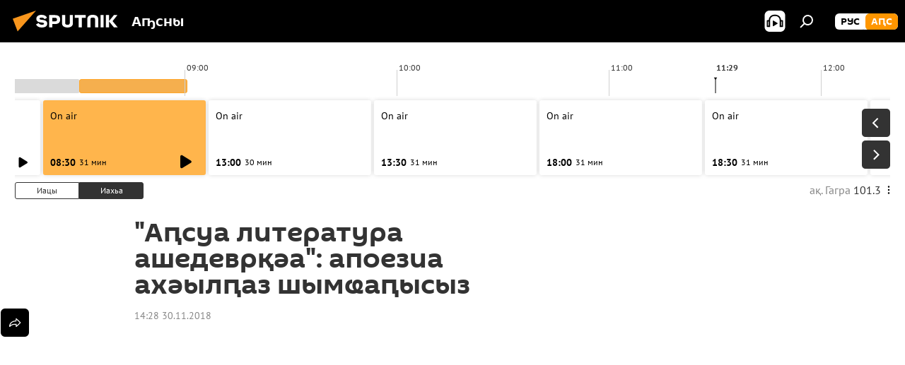

--- FILE ---
content_type: text/html; charset=utf-8
request_url: https://sputnik-abkhazia.info/20181130/Asua-literatura-ashedevra-apoezia-akhylaz-shymaysyz-1025807726.html
body_size: 19292
content:
<!DOCTYPE html><html lang="ab" data-lang="abh" data-charset="" dir="ltr"><head prefix="og: http://ogp.me/ns# fb: http://ogp.me/ns/fb# article: http://ogp.me/ns/article#"><title>«Аԥсуа литература ашедеврқәа»: апоезиа ахәылԥаз шымҩаԥысыз</title><meta name="description" content="Аԥсуа драматә театр актиорцәа ахәаԥшыҩцәа рзы иаздырхиеит аԥсуа литератураҟынтә иреиӷьу арҿиамҭақәа. Апоезиа ахәылԥаз мҩаԥысит абҵара 29 рзы. 30.11.2018, Sputnik Аҧсны"><meta name="keywords" content="авидеонҵамҭақәа, аԥсны, ажәабжьқәа"><meta http-equiv="X-UA-Compatible" content="IE=edge,chrome=1"><meta http-equiv="Content-Type" content="text/html; charset=utf-8"><meta name="robots" content="index, follow, max-image-preview:large"><meta name="viewport" content="width=device-width, initial-scale=1.0, maximum-scale=1.0, user-scalable=yes"><meta name="HandheldFriendly" content="true"><meta name="MobileOptimzied" content="width"><meta name="referrer" content="always"><meta name="format-detection" content="telephone=no"><meta name="format-detection" content="address=no"><link rel="alternate" type="application/rss+xml" href="https://sputnik-abkhazia.info/export/rss2/archive/index.xml"><link rel="canonical" href="https://sputnik-abkhazia.info/20181130/Asua-literatura-ashedevra-apoezia-akhylaz-shymaysyz-1025807726.html"><link rel="preload" as="image" href="https://cdnn1.img.sputnik-abkhazia.info/img/102580/79/1025807975_0:0:1280:725_600x0_80_0_0_b5677bc1248f3b1a3fc59b1eb09a4b06.jpg.webp"><link rel="preconnect" href="https://cdnn1.img.sputnik-abkhazia.info/images/"><link rel="dns-prefetch" href="https://cdnn1.img.sputnik-abkhazia.info/images/"><link rel="alternate" hreflang="ab" href="https://sputnik-abkhazia.info/20181130/Asua-literatura-ashedevra-apoezia-akhylaz-shymaysyz-1025807726.html"><link rel="alternate" hreflang="x-default" href="https://sputnik-abkhazia.info/20181130/Asua-literatura-ashedevra-apoezia-akhylaz-shymaysyz-1025807726.html"><link rel="apple-touch-icon" sizes="57x57" href="https://cdnn1.img.sputnik-abkhazia.info/i/favicon/favicon-57x57.png"><link rel="apple-touch-icon" sizes="60x60" href="https://cdnn1.img.sputnik-abkhazia.info/i/favicon/favicon-60x60.png"><link rel="apple-touch-icon" sizes="72x72" href="https://cdnn1.img.sputnik-abkhazia.info/i/favicon/favicon-72x72.png"><link rel="apple-touch-icon" sizes="76x76" href="https://cdnn1.img.sputnik-abkhazia.info/i/favicon/favicon-76x76.png"><link rel="apple-touch-icon" sizes="114x114" href="https://cdnn1.img.sputnik-abkhazia.info/i/favicon/favicon-114x114.png"><link rel="apple-touch-icon" sizes="120x120" href="https://cdnn1.img.sputnik-abkhazia.info/i/favicon/favicon-120x120.png"><link rel="apple-touch-icon" sizes="144x144" href="https://cdnn1.img.sputnik-abkhazia.info/i/favicon/favicon-144x144.png"><link rel="apple-touch-icon" sizes="152x152" href="https://cdnn1.img.sputnik-abkhazia.info/i/favicon/favicon-152x152.png"><link rel="apple-touch-icon" sizes="180x180" href="https://cdnn1.img.sputnik-abkhazia.info/i/favicon/favicon-180x180.png"><link rel="icon" type="image/png" sizes="192x192" href="https://cdnn1.img.sputnik-abkhazia.info/i/favicon/favicon-192x192.png"><link rel="icon" type="image/png" sizes="32x32" href="https://cdnn1.img.sputnik-abkhazia.info/i/favicon/favicon-32x32.png"><link rel="icon" type="image/png" sizes="96x96" href="https://cdnn1.img.sputnik-abkhazia.info/i/favicon/favicon-96x96.png"><link rel="icon" type="image/png" sizes="16x16" href="https://cdnn1.img.sputnik-abkhazia.info/i/favicon/favicon-16x16.png"><link rel="manifest" href="/project_data/manifest.json?4"><meta name="msapplication-TileColor" content="#F4F4F4"><meta name="msapplication-TileImage" content="https://cdnn1.img.sputnik-abkhazia.info/i/favicon/favicon-144x144.png"><meta name="theme-color" content="#F4F4F4"><link rel="shortcut icon" href="https://cdnn1.img.sputnik-abkhazia.info/i/favicon/favicon.ico"><meta property="fb:app_id" content="995840767194484"><meta property="fb:pages" content="1520886808189758"><meta name="analytics:lang" content="abh"><meta name="analytics:title" content="«Аԥсуа литература ашедеврқәа»: апоезиа ахәылԥаз шымҩаԥысыз"><meta name="analytics:keyw" content="video, apsny, news"><meta name="analytics:rubric" content=""><meta name="analytics:tags" content="Авидеонҵамҭақәа, Аԥсны, Ажәабжьқәа"><meta name="analytics:site_domain" content="sputnik-abkhazia.info"><meta name="analytics:article_id" content="1025807726"><meta name="analytics:url" content="https://sputnik-abkhazia.info/20181130/Asua-literatura-ashedevra-apoezia-akhylaz-shymaysyz-1025807726.html"><meta name="analytics:p_ts" content="1543577280"><meta name="analytics:author" content="Sputnik Аҧсны"><meta name="analytics:isscroll" content="0"><meta property="og:url" content="https://sputnik-abkhazia.info/20181130/Asua-literatura-ashedevra-apoezia-akhylaz-shymaysyz-1025807726.html"><meta property="og:title" content='"Аԥсуа литература ашедеврқәа": апоезиа ахәылԥаз шымҩаԥысыз'><meta property="og:description" content="Аԥсуа драматә театр актиорцәа ахәаԥшыҩцәа рзы иаздырхиеит аԥсуа литератураҟынтә иреиӷьу арҿиамҭақәа. Апоезиа ахәылԥаз мҩаԥысит абҵара 29 рзы."><meta property="og:type" content="article"><meta property="og:site_name" content="Sputnik Аҧсны"><meta property="og:locale" content="ab_AB"><meta property="og:image" content="https://cdnn1.img.sputnik-abkhazia.info/img/102580/79/1025807975_0:0:1280:725_2072x0_60_0_0_d5767f40a59eaf237dc6c0636689d293.jpg.webp"><meta name="relap-image" content="https://cdnn1.img.sputnik-abkhazia.info/i/logo/logo-social.png"><meta name="twitter:card" content="summary_large_image"><meta name="twitter:image" content="https://cdnn1.img.sputnik-abkhazia.info/img/102580/79/1025807975_0:0:1280:725_2072x0_60_0_0_d5767f40a59eaf237dc6c0636689d293.jpg.webp"><meta property="article:published_time" content="20181130T1428+0300"><meta property="article:author" content="Sputnik Аҧсны"><link rel="author" href="https://sputnik-abkhazia.info"><meta property="article:section" content="Ажәабжьқәа"><meta property="article:tag" content="Авидеонҵамҭақәа"><meta property="article:tag" content="Аԥсны"><meta property="article:tag" content="Ажәабжьқәа"><meta name="relap-entity-id" content="1025807726"><meta property="fb:pages" content="1520886808189758"><link rel="amphtml" href="https://sputnik-abkhazia.info/amp/20181130/Asua-literatura-ashedevra-apoezia-akhylaz-shymaysyz-1025807726.html"><link rel="preload" as="style" onload="this.onload=null;this.rel='stylesheet'" type="text/css" href="https://cdnn1.img.sputnik-abkhazia.info/css/libs/fonts.min.css?911eb65935"><link rel="preload" as="style" onload="this.onload=null;this.rel='stylesheet'" type="text/css" href="https://cdnn1.img.sputnik-abkhazia.info/css/libs/fonts_pt_sans.min.css?965e265aa"><link rel="stylesheet" type="text/css" href="https://cdnn1.img.sputnik-abkhazia.info/css/common.min.css?9149894256"><link rel="stylesheet" type="text/css" href="https://cdnn1.img.sputnik-abkhazia.info/css/radioschedule.min.css?975ce1b4d"><link rel="stylesheet" type="text/css" href="https://cdnn1.img.sputnik-abkhazia.info/css/article.min.css?9168d70001"><script src="https://cdnn1.img.sputnik-abkhazia.info/min/js/dist/head.js?9c9052ef3"></script><script data-iub-purposes="1">var _paq = _paq || []; (function() {var stackDomain = window.location.hostname.split('.').reverse();var domain = stackDomain[1] + '.' + stackDomain[0];_paq.push(['setCDNMask', new RegExp('cdn(\\w+).img.'+domain)]); _paq.push(['setSiteId', 'sputnik_ab']); _paq.push(['trackPageView']); _paq.push(['enableLinkTracking']); var d=document, g=d.createElement('script'), s=d.getElementsByTagName('script')[0]; g.type='text/javascript'; g.defer=true; g.async=true; g.src='//a.sputniknews.com/js/sputnik.js'; s.parentNode.insertBefore(g,s); } )();</script><script type="text/javascript" src="https://cdnn1.img.sputnik-abkhazia.info/min/js/libs/banners/adfx.loader.bind.js?98d724fe2"></script><script>
                (window.yaContextCb = window.yaContextCb || []).push(() => {
                    replaceOriginalAdFoxMethods();
                    window.Ya.adfoxCode.hbCallbacks = window.Ya.adfoxCode.hbCallbacks || [];
                })
            </script><!--В <head> сайта один раз добавьте код загрузчика-->
<script>window.yaContextCb = window.yaContextCb || []</script>
<script src="https://yandex.ru/ads/system/context.js" async></script><script>var endlessScrollFirst = 1025807726; var endlessScrollUrl = '/services/article/infinity/'; var endlessScrollAlgorithm = ''; var endlessScrollQueue = [1060164092, 1060365582, 1060341334, 1060365313, 1060364839, 1060364588, 1060363791, 1060354741, 1060361017, 1060357761, 1060357210, 1060356304, 1060355403, 1060355100, 1060158881];</script><script>var endlessScrollFirst = 1025807726; var endlessScrollUrl = '/services/article/infinity/'; var endlessScrollAlgorithm = ''; var endlessScrollQueue = [1060164092, 1060365582, 1060341334, 1060365313, 1060364839, 1060364588, 1060363791, 1060354741, 1060361017, 1060357761, 1060357210, 1060356304, 1060355403, 1060355100, 1060158881];</script></head><body id="body" data-ab="a" data-emoji="0" class="site_ab m-page-article "><div class="schema_org" itemscope="itemscope" itemtype="https://schema.org/WebSite"><meta itemprop="name" content="Sputnik Аҧсны"><meta itemprop="alternateName" content="Sputnik Аҧсны"><meta itemprop="description" content="Иҵабыргны, еиламырцҳаӡакәа атәылеи адунеи рыхҭысқәа"><a itemprop="url" href="https://sputnik-abkhazia.info" title="Sputnik Аҧсны"> </a><meta itemprop="image" content="https://sputnik-abkhazia.info/i/logo/logo.png"></div><ul class="schema_org" itemscope="itemscope" itemtype="http://schema.org/BreadcrumbList"><li itemprop="itemListElement" itemscope="itemscope" itemtype="http://schema.org/ListItem"><meta itemprop="name" content="Sputnik Аҧсны"><meta itemprop="position" content="1"><meta itemprop="item" content="https://sputnik-abkhazia.info"><a itemprop="url" href="https://sputnik-abkhazia.info" title="Sputnik Аҧсны"> </a></li><li itemprop="itemListElement" itemscope="itemscope" itemtype="http://schema.org/ListItem"><meta itemprop="name" content="Ажәабжьқәа"><meta itemprop="position" content="2"><meta itemprop="item" content="https://sputnik-abkhazia.info/20181130/"><a itemprop="url" href="https://sputnik-abkhazia.info/20181130/" title="Ажәабжьқәа"> </a></li><li itemprop="itemListElement" itemscope="itemscope" itemtype="http://schema.org/ListItem"><meta itemprop="name" content='"Аԥсуа литература ашедеврқәа": апоезиа ахәылԥаз шымҩаԥысыз'><meta itemprop="position" content="3"><meta itemprop="item" content="https://sputnik-abkhazia.info/20181130/Asua-literatura-ashedevra-apoezia-akhylaz-shymaysyz-1025807726.html"><a itemprop="url" href="https://sputnik-abkhazia.info/20181130/Asua-literatura-ashedevra-apoezia-akhylaz-shymaysyz-1025807726.html" title='"Аԥсуа литература ашедеврқәа": апоезиа ахәылԥаз шымҩаԥысыз'> </a></li></ul><div class="container"><div class="banner m-before-header m-article-desktop" data-position="article_desktop_header" data-infinity="1"><aside class="banner__content"><iframe class="relap-runtime-iframe" style="position:absolute;top:-9999px;left:-9999px;visibility:hidden;" srcdoc="<script src='https://relap.io/v7/relap.js' data-relap-token='HvaPHeJmpVila25r'></script>"></iframe>


<!--AdFox START-->
<!--riaru-->
<!--Площадка: sputnik-abkhazia.ru / * / *-->
<!--Тип баннера: 100%x-->
<!--Расположение: 19223_n-bn23-х120-desk-->
<div id="adfox_163404501964749453_1"></div>
<script>
    window.yaContextCb.push(()=>{
        Ya.adfoxCode.create({
            ownerId: 249922,
            containerId: 'adfox_163404501964749453_1',
            params: {
                pp: 'btbn',
                ps: 'ckao',
                p2: 'fluh',
                puid1: '',
                puid2: '',
                puid3: '',
                puid4: 'video:apsny:news',
                puid5: ''
            }
        })
    })
</script></aside></div><div class="banner m-before-header m-article-mobile" data-position="article_mobile_header" data-infinity="1"><aside class="banner__content"><!--AdFox START-->
<!--riaru-->
<!--Площадка: sputnik-abkhazia.ru / * / *-->
<!--Тип баннера: 100%x-->
<!--Расположение: 19228_n-bn28-х100-mob-->
<div id="adfox_16340453950415720_1"></div>
<script>
    window.yaContextCb.push(()=>{
        Ya.adfoxCode.create({
            ownerId: 249922,
            containerId: 'adfox_16340453950415720_1',
            params: {
                pp: 'btbp',
                ps: 'ckao',
                p2: 'fluh',
                puid1: '',
                puid2: '',
                puid3: '',
                puid4: 'video:apsny:news',
                puid5: ''
            }
        })
    })
</script></aside></div></div><div class="page" id="page"><div id="alerts"><script type="text/template" id="alertAfterRegisterTemplate">
                    
                        <div class="auth-alert m-hidden" id="alertAfterRegister">
                            <div class="auth-alert__text">
                                <%- data.success_title %> <br />
                                <%- data.success_email_1 %>
                                <span class="m-email"></span>
                                <%- data.success_email_2 %>
                            </div>
                            <div class="auth-alert__btn">
                                <button class="form__btn m-min m-black confirmEmail">
                                    <%- data.send %>
                                </button>
                            </div>
                        </div>
                    
                </script><script type="text/template" id="alertAfterRegisterNotifyTemplate">
                    
                        <div class="auth-alert" id="alertAfterRegisterNotify">
                            <div class="auth-alert__text">
                                <%- data.golink_1 %>
                                <span class="m-email">
                                    <%- user.mail %>
                                </span>
                                <%- data.golink_2 %>
                            </div>
                            <% if (user.registerConfirmCount <= 2 ) {%>
                                <div class="auth-alert__btn">
                                    <button class="form__btn m-min m-black confirmEmail">
                                        <%- data.send %>
                                    </button>
                                </div>
                            <% } %>
                        </div>
                    
                </script></div><div class="anchor" id="anchor"><div class="header " id="header"><div class="m-relative"><div class="container m-header"><div class="header__wrap"><div class="header__name"><div class="header__logo"><a href="/" title="Sputnik Аҧсны"><svg xmlns="http://www.w3.org/2000/svg" width="176" height="44" viewBox="0 0 176 44" fill="none"><path class="chunk_1" fill-rule="evenodd" clip-rule="evenodd" d="M45.8073 18.3817C45.8073 19.5397 47.1661 19.8409 49.3281 20.0417C54.1074 20.4946 56.8251 21.9539 56.8461 25.3743C56.8461 28.7457 54.2802 30.9568 48.9989 30.9568C44.773 30.9568 42.1067 29.1496 41 26.5814L44.4695 24.5688C45.3754 25.9277 46.5334 27.0343 49.4005 27.0343C51.3127 27.0343 52.319 26.4296 52.319 25.5751C52.319 24.5665 51.6139 24.2163 48.3942 23.866C43.7037 23.3617 41.3899 22.0029 41.3899 18.5824C41.3899 15.9675 43.3511 13 48.9359 13C52.9611 13 55.6274 14.8095 56.4305 17.1746L53.1105 19.1358C53.0877 19.1012 53.0646 19.0657 53.041 19.0295C52.4828 18.1733 51.6672 16.9224 48.6744 16.9224C46.914 16.9224 45.8073 17.4758 45.8073 18.3817ZM67.4834 13.3526H59.5918V30.707H64.0279V26.0794H67.4484C72.1179 26.0794 75.0948 24.319 75.0948 19.6401C75.0854 15.3138 72.6199 13.3526 67.4834 13.3526ZM67.4834 22.206H64.0186V17.226H67.4834C69.8975 17.226 70.654 18.0291 70.654 19.6891C70.6587 21.6527 69.6524 22.206 67.4834 22.206ZM88.6994 24.7206C88.6994 26.2289 87.4924 27.0857 85.3794 27.0857C83.3178 27.0857 82.1597 26.2289 82.1597 24.7206V13.3526H77.7236V25.0264C77.7236 28.6477 80.7425 30.9615 85.4704 30.9615C89.9999 30.9615 93.1168 28.8601 93.1168 25.0264V13.3526H88.6808L88.6994 24.7206ZM136.583 13.3526H132.159V30.7023H136.583V13.3526ZM156.097 13.3526L149.215 21.9235L156.45 30.707H151.066L144.276 22.4559V30.707H139.85V13.3526H144.276V21.8021L151.066 13.3526H156.097ZM95.6874 17.226H101.221V30.707H105.648V17.226H111.181V13.3526H95.6874V17.226ZM113.49 18.7342C113.49 15.2134 116.458 13 121.085 13C125.715 13 128.888 15.0616 128.902 18.7342V30.707H124.466V18.935C124.466 17.6789 123.259 16.8734 121.146 16.8734C119.094 16.8734 117.926 17.6789 117.926 18.935V30.707H113.49V18.7342Z" fill="white"></path><path class="chunk_2" d="M41 7L14.8979 36.5862L8 18.431L41 7Z" fill="#F8961D"></path></svg></a></div><div class="header__project"><span class="header__project-title">Аҧсны</span></div></div><div class="header__controls" data-nosnippet=""><div class="share m-header" data-id="1025807726" data-url="https://sputnik-abkhazia.info/20181130/Asua-literatura-ashedevra-apoezia-akhylaz-shymaysyz-1025807726.html" data-title='"Аԥсуа литература ашедеврқәа": апоезиа ахәылԥаз шымҩаԥысыз'></div><div class="header__menu"><span class="header__menu-item header__menu-item-radioButton" id="radioButton" data-stream="https://nfw.ria.ru/flv/audio.aspx?ID=38841761&amp;type=mp3"><svg class="svg-icon"><use xmlns:xlink="http://www.w3.org/1999/xlink" xlink:href="/i/sprites/package/inline.svg?63#radio2"></use></svg></span><span class="header__menu-item" data-modal-open="search"><svg class="svg-icon"><use xmlns:xlink="http://www.w3.org/1999/xlink" xlink:href="/i/sprites/package/inline.svg?63#search"></use></svg></span></div><div class="switcher m-double"><div class="switcher__label"><span class="switcher__title">аԤс</span><span class="switcher__icon"><svg class="svg-icon"><use xmlns:xlink="http://www.w3.org/1999/xlink" xlink:href="/i/sprites/package/inline.svg?63#arrowDown"></use></svg></span></div><div class="switcher__dropdown"><div translate="no" class="notranslate"><div class="switcher__list"><a href="https://sputnik-abkhazia.ru/" class="switcher__link"><span class="switcher__project">Sputnik Абхазия</span><span class="switcher__abbr" data-abbr="рус">рус</span></a><a href="https://sputnik-abkhazia.info/" class="switcher__link m-selected"><span class="switcher__project">Sputnik Аҧсны</span><span class="switcher__abbr" data-abbr="аԤс">аԤс</span><i class="switcher__accept"><svg class="svg-icon"><use xmlns:xlink="http://www.w3.org/1999/xlink" xlink:href="/i/sprites/package/inline.svg?63#ok"></use></svg></i></a></div></div></div></div></div></div></div></div></div></div><script>var GLOBAL = GLOBAL || {}; GLOBAL.translate = {}; GLOBAL.rtl = 0; GLOBAL.lang = "abh"; GLOBAL.design = "ab"; GLOBAL.charset = ""; GLOBAL.project = "sputnik_ab"; GLOBAL.htmlCache = 1; GLOBAL.translate.search = {}; GLOBAL.translate.search.notFound = "Акгьы ԥшааӡам"; GLOBAL.translate.search.stringLenght = "Аԥшааразы иҵегьы анбанқәа анышәҵа"; GLOBAL.www = "https://sputnik-abkhazia.info"; GLOBAL.seo = {}; GLOBAL.seo.title = ""; GLOBAL.seo.keywords = ""; GLOBAL.seo.description = ""; GLOBAL.sock = {}; GLOBAL.sock.server = "https://cm.sputniknews.com/chat"; GLOBAL.sock.lang = "abh"; GLOBAL.sock.project = "sputnik_ab"; GLOBAL.social = {}; GLOBAL.social.fbID = "995840767194484"; GLOBAL.share = [ { name: 'telegram', mobile: false },{ name: 'vk', mobile: false },{ name: 'odnoklassniki', mobile: false },{ name: 'messenger', mobile: true },{ name: 'twitter', mobile: false } ]; GLOBAL.csrf_token = ''; GLOBAL.search = {}; GLOBAL.auth = {}; GLOBAL.auth.status = 'error'; GLOBAL.auth.provider = ''; GLOBAL.auth.twitter = '/id/twitter/request/'; GLOBAL.auth.facebook = '/id/facebook/request/'; GLOBAL.auth.vkontakte = '/id/vkontakte/request/'; GLOBAL.auth.google = '/id/google/request/'; GLOBAL.auth.ok = '/id/ok/request/'; GLOBAL.auth.apple = '/id/apple/request/'; GLOBAL.auth.moderator = ''; GLOBAL.user = {}; GLOBAL.user.id = ""; GLOBAL.user.emailActive = ""; GLOBAL.user.registerConfirmCount = 0; GLOBAL.article = GLOBAL.article || {}; GLOBAL.article.id = 1025807726; GLOBAL.article.chat_expired = !!1; GLOBAL.chat = GLOBAL.chat || {}; GLOBAL.chat.show = !!1; GLOBAL.locale = {"convertDate":{"yesterday":"\u0418\u0430\u0446\u044b","hours":{"nominative":"%{s}","genitive":"%{s}"},"minutes":{"nominative":"%{s}","genitive":"%{s}"}},"js_templates":{"unread":"Unread","you":"You","author":"Author","report":"Complain","reply":"Answer","block":"\u0417\u0430\u0431\u043b\u043e\u043a\u0438\u0440\u043e\u0432\u0430\u0442\u044c","remove":"Delete","closeall":"Close all","notifications":"Notifications","disable_twelve":"Turn off for 12 hours","new_message":"New message from Sputnik News","acc_block":"Your account has been blocked by the site administrator","acc_unblock":"Your account is unblocked by the site administrator","you_subscribe_1":"You are subscribed to the topic \"","you_subscribe_2":"\". You can manage your subscriptions in your personal account","you_received_warning_1":"You received a ","you_received_warning_2":" - th warning. Respect other members and do not break the commenting rules. After the third violation, you will be blocked for 12 hours.","block_time":"Blocking period: ","hours":" hours","forever":"forever","feedback":"Contact","my_subscriptions":"My subscriptions","rules":"Rules on commenting materials","chat":"Chat: ","chat_new_messages":"New chat messages","chat_moder_remove_1":"Your message \"","chat_moder_remove_2":"\" has been deleted by the administrator","chat_close_time_1":"No one has written in the chat for more than 12 hours, it will close in ","chat_close_time_2":" hours","chat_new_emoji_1":"New reactions ","chat_new_emoji_2":" to your post ","chat_message_reply_1":"Your comment \"","chat_message_reply_2":"\" was answered by a user","chat_verify_message":"\n Thank you! Your comment will be published after it is checked by moderators.\n ","emoji_1":"Like","emoji_2":"Ha-Ha","emoji_3":"Amazing","emoji_4":"Sad","emoji_5":"Outrageous","emoji_6":"Don't like","site_subscribe_podcast":{"success":"Thank you, you are subscribed to the newsletter! You can set up or cancel a subscription in your personal account","subscribed":"You have already subscribed to this newsletter","error":"An unexpected error has occurred. Please try again later"}},"smartcaptcha":{"site_key":"ysc1_Zf0zfLRI3tRHYHJpbX6EjjBcG1AhG9LV0dmZQfJu8ba04c1b"}}; GLOBAL = {...GLOBAL, ...{"subscribe":{"@attributes":{"ratio":"1"},"email":"\u0428\u04d9\u0525\u043e\u0448\u044c\u04ad\u0430","button":"\u0410\u043d\u0430\u043f\u0430\u04b5\u0430\u04a9\u0440\u0430","send":"\u0418\u04ad\u0430\u0431\u0443\u043f, \u0430\u0448\u04d9\u049f\u04d9\u044b \u0448\u04d9\u0437\u044b\u043d\u0430\u0448\u044c\u04ad\u0443\u043f \u0430\u043d\u0430\u043f\u0430\u04b5\u0430\u04a9\u0440\u0430 \u0430\u0448\u044c\u0430\u049b\u04d9\u044b\u0440\u04f7\u04d9\u04f7\u04d9\u0430\u0440\u0430\u0437\u044b \u0430\u0437\u0445\u044c\u0430\u0440\u0525\u0448 \u0430\u0446\u043d\u044b","subscribe":"\u0418\u04ad\u0430\u0431\u0443\u043f, \u0448\u04d9\u0430\u0440\u0430 \u0430\u0437\u044b\u043d\u0430\u0448\u044c\u04ad\u0440\u0430 \u0448\u04d9\u043d\u0430\u043f\u044b \u0430\u04b5\u0430\u04a9\u0443\u043f! \u0410\u043d\u0430\u043f\u0430\u04b5\u0430\u04a9\u0440\u0430 \u0430\u0440\u04bd\u0435\u0438\u0440\u0435\u0438 \u043c\u0430 \u043c\u0430\u043f \u0430\u0446\u04d9\u043a\u0440\u0435\u0438 \u0448\u04d9\u044b\u043b\u0448\u043e\u0438\u0442 \u0448\u04d9\u0445\u0430\u0442\u04d9 \u043a\u0430\u0431\u0438\u043d\u0435\u04ad \u0430\u04bf\u044b","confirm":"\u0428\u04d9\u0430\u0440\u0430 \u0430\u0440\u0438 \u0430\u0437\u044b\u043d\u0430\u0448\u044c\u04ad\u0440\u0430 \u0448\u04d9\u043d\u0430\u043f\u044b \u0430\u04b5\u0430\u0448\u04d9\u044b\u04a9\u0445\u044c\u0435\u0438\u0442"}}}; GLOBAL.js = {}; GLOBAL.js.videoplayer = "https://cdnn1.img.sputnik-abkhazia.info/min/js/dist/videoplayer.js?9651130d6"; GLOBAL.userpic = "/userpic/"; GLOBAL.gmt = ""; GLOBAL.tz = "+0300"; GLOBAL.projectList = [ { title: 'Жәларбжьаратәи', country: [ { title: 'Англыз бызшәа', url: 'https://sputnikglobe.com', flag: 'flags-INT', lang: 'International', lang2: 'English' }, ] }, { title: 'Ааигәа Мрагылара', country: [ { title: 'Араб бызшәа', url: 'https://sarabic.ae/', flag: 'flags-INT', lang: 'Sputnik عربي', lang2: 'Arabic' }, { title: 'Аҭырқә бызшәа', url: 'https://anlatilaninotesi.com.tr/', flag: 'flags-TUR', lang: 'Türkiye', lang2: 'Türkçe' }, { title: 'Фарси', url: 'https://spnfa.ir/', flag: 'flags-INT', lang: 'Sputnik ایران', lang2: 'Persian' }, { title: 'Дари', url: 'https://sputnik.af/', flag: 'flags-INT', lang: 'Sputnik افغانستان', lang2: 'Dari' }, ] }, { title: 'Латынтәи Америка', country: [ { title: 'Аиспан бызшәа', url: 'https://noticiaslatam.lat/', flag: 'flags-INT', lang: 'Mundo', lang2: 'Español' }, { title: 'Апортугал бызшәа', url: 'https://noticiabrasil.net.br/', flag: 'flags-BRA', lang: 'Brasil', lang2: 'Português' }, ] }, { title: 'Аладатәи Азиа', country: [ { title: 'Хинди', url: 'https://hindi.sputniknews.in', flag: 'flags-IND', lang: 'भारत', lang2: 'हिंदी' }, { title: 'Англыз бызшәа', url: 'https://sputniknews.in', flag: 'flags-IND', lang: 'India', lang2: 'English' }, ] }, { title: 'Мрагыларатәии Алада-Мрагыларатәи Азиа', country: [ { title: 'Авиетнам бызшәа', url: 'https://kevesko.vn/', flag: 'flags-VNM', lang: 'Việt Nam', lang2: 'Tiếng Việt' }, { title: 'Аиапон бызшәа', url: 'https://sputniknews.jp/', flag: 'flags-JPN', lang: '日本', lang2: '日本語' }, { title: 'Акитаи бызшәа', url: 'https://sputniknews.cn/', flag: 'flags-CHN', lang: '中国', lang2: '中文' }, ] }, { title: 'Агәҭантәи Азиа', country: [ { title: 'Аҟазах бызшәа', url: 'https://sputnik.kz/', flag: 'flags-KAZ', lang: 'Қазақстан', lang2: 'Қазақ тілі' }, { title: 'Аҟырӷыз бызшәа', url: 'https://sputnik.kg/', flag: 'flags-KGZ', lang: 'Кыргызстан', lang2: 'Кыргызча' }, { title: 'Аузбек бызшәа', url: 'https://oz.sputniknews.uz/', flag: 'flags-UZB', lang: 'Oʻzbekiston', lang2: 'Ўзбекча' }, { title: 'Аҭаџьықь бызшәа', url: 'https://sputnik.tj/', flag: 'flags-TJK', lang: 'Тоҷикистон', lang2: 'Тоҷикӣ' }, ] }, { title: 'Африка', country: [ { title: 'Афранцыз бызшәа', url: 'https://fr.sputniknews.africa/', flag: 'flags-INT', lang: 'Afrique', lang2: 'Français' }, { title: 'Англыз бызшәа', url: 'https://en.sputniknews.africa', flag: 'flags-INT', lang: 'Africa', lang2: 'English' }, ] }, { title: 'Алада Кавказ', country: [ { title: 'Аерман бызшәа', url: 'https://arm.sputniknews.ru/', flag: 'flags-ARM', lang: 'Արմենիա', lang2: 'Հայերեն' }, { title: 'Аԥсуа бызшәа', url: 'https://sputnik-abkhazia.info/', flag: 'flags-ABH', lang: 'Аҧсны', lang2: 'Аҧсышәала' }, { title: 'Ауаԥс бызшәа', url: 'https://sputnik-ossetia.com/', flag: 'flags-OST', lang: 'Хуссар Ирыстон', lang2: 'Иронау' }, { title: 'Азербаиџьан бызшәа', url: 'https://sputnik.az/', flag: 'flags-AZE', lang: 'Azərbaycan', lang2: 'Аzərbaycanca' }, ] }, { title: 'Европа', country: [ { title: 'Асерб бызшәа', url: 'https://sputnikportal.rs/', flag: 'flags-SRB', lang: 'Србиjа', lang2: 'Српски' }, { title: 'Аурыс', url: 'https://lv.sputniknews.ru/', flag: 'flags-LVA', lang: 'Latvija', lang2: 'Русский' }, { title: 'Аурыс', url: 'https://lt.sputniknews.ru/', flag: 'flags-LTU', lang: 'Lietuva', lang2: 'Русский' }, { title: 'Амолдав бызшәа', url: 'https://md.sputniknews.com/', flag: 'flags-MDA', lang: 'Moldova', lang2: 'Moldovenească' }, { title: 'Абелорус бызшәа', url: 'https://bel.sputnik.by/', flag: 'flags-BLR', lang: 'Беларусь', lang2: 'Беларускi' } ] }, ];</script><div class="wrapper" id="endless" data-infinity-max-count="2"><div class="radioschedule"><div class="radioschedule__inner"><div class="radioschedule__time"><div class="radioschedule__time-scroll"><div class="radioschedule__time-list"><div class="radioschedule__time-day"><div class="radioschedule__time-line-item" style="left: 0px;">00:00</div><div class="radioschedule__time-line-item" style="left: 300px;">01:00</div><div class="radioschedule__time-line-item" style="left: 600px;">02:00</div><div class="radioschedule__time-line-item" style="left: 900px;">03:00</div><div class="radioschedule__time-line-item" style="left: 1200px;">04:00</div><div class="radioschedule__time-line-item" style="left: 1500px;">05:00</div><div class="radioschedule__time-line-item" style="left: 1800px;">06:00</div><div class="radioschedule__time-line-item" style="left: 2100px;">07:00</div><div class="radioschedule__time-line-item" style="left: 2400px;">08:00</div><div class="radioschedule__time-line-item" style="left: 2700px;">09:00</div><div class="radioschedule__time-line-item" style="left: 3000px;">10:00</div><div class="radioschedule__time-line-item" style="left: 3300px;">11:00</div><div class="radioschedule__time-line-item" style="left: 3600px;">12:00</div><div class="radioschedule__time-line-item" style="left: 3900px;">13:00</div><div class="radioschedule__time-line-item" style="left: 4200px;">14:00</div><div class="radioschedule__time-line-item" style="left: 4500px;">15:00</div><div class="radioschedule__time-line-item" style="left: 4800px;">16:00</div><div class="radioschedule__time-line-item" style="left: 5100px;">17:00</div><div class="radioschedule__time-line-item" style="left: 5400px;">18:00</div><div class="radioschedule__time-line-item" style="left: 5700px;">19:00</div><div class="radioschedule__time-line-item" style="left: 6000px;">20:00</div><div class="radioschedule__time-line-item" style="left: 6300px;">21:00</div><div class="radioschedule__time-line-item" style="left: 6600px;">22:00</div><div class="radioschedule__time-line-item" style="left: 6900px;">23:00</div><div class="radioschedule__time-list-item" data-pos="8" data-start="1768280400" data-end="1768282200" style="left: 2400.0115px; width: 151.067416666667px"></div><div class="radioschedule__time-list-item" data-pos="8" data-start="1768282200" data-end="1768298460" style="left: 2549.99791666667px; width: 152.493333333333px"></div><div class="radioschedule__time-list-item" data-pos="13" data-start="1768298460" data-end="1768298640" style="left: 3907.37266666667px; width: 12.1508333333333px"></div><div class="radioschedule__time-list-item" data-pos="13" data-start="1768298640" data-end="1768299480" style="left: 3921.27741666667px; width: 67.80625px"></div><div class="radioschedule__time-list-item" data-pos="13" data-start="1768299480" data-end="1768300260" style="left: 3990.82941666667px; width: 57.1813333333333px"></div><div class="radioschedule__time-list-item" data-pos="13" data-start="1768300260" data-end="1768300440" style="left: 4053.31566666667px; width: 13.9615833333333px"></div><div class="radioschedule__time-list-item" data-pos="13" data-start="1768300440" data-end="1768302060" style="left: 4069.03141666667px; width: 127.89825px"></div><div class="radioschedule__time-list-item" data-pos="14" data-start="1768302060" data-end="1768302240" style="left: 4205.4455px; width: 12.34825px"></div><div class="radioschedule__time-list-item" data-pos="14" data-start="1768302240" data-end="1768303800" style="left: 4219.31283333333px; width: 127.774916666667px"></div><div class="radioschedule__time-list-item" data-pos="14" data-start="1768303800" data-end="1768304040" style="left: 4352.32666666667px; width: 14.6891666666667px"></div><div class="radioschedule__time-list-item" data-pos="14" data-start="1768304040" data-end="1768316400" style="left: 4368.53483333333px; width: 128.23425px"></div><div class="radioschedule__time-list-item" data-pos="18" data-start="1768316400" data-end="1768318200" style="left: 5400.01316666667px; width: 152.656583333333px"></div><div class="radioschedule__time-list-item" data-pos="18" data-start="1768318200" data-end="1768327200" style="left: 5549.99208333333px; width: 152.676166666667px"></div><div class="radioschedule__time-list-item" data-pos="21" data-start="1768327200" data-end="1768329000" style="left: 6300.01233333333px; width: 152.656583333333px"></div><div class="radioschedule__time-list-item" data-pos="21" data-start="1768329000" data-end="1768330844" style="left: 6449.99908333333px; width: 152.676166666667px"></div></div><div class="radioschedule__time-day"><div class="radioschedule__time-line-item" style="left: 0px;">00:00</div><div class="radioschedule__time-line-item" style="left: 300px;">01:00</div><div class="radioschedule__time-line-item" style="left: 600px;">02:00</div><div class="radioschedule__time-line-item" style="left: 900px;">03:00</div><div class="radioschedule__time-line-item" style="left: 1200px;">04:00</div><div class="radioschedule__time-line-item" style="left: 1500px;">05:00</div><div class="radioschedule__time-line-item" style="left: 1800px;">06:00</div><div class="radioschedule__time-line-item" style="left: 2100px;">07:00</div><div class="radioschedule__time-line-item" style="left: 2400px;">08:00</div><div class="radioschedule__time-line-item" style="left: 2700px;">09:00</div><div class="radioschedule__time-line-item" style="left: 3000px;">10:00</div><div class="radioschedule__time-line-item" style="left: 3300px;">11:00</div><div class="radioschedule__time-line-item" style="left: 3600px;">12:00</div><div class="radioschedule__time-line-item" style="left: 3900px;">13:00</div><div class="radioschedule__time-line-item" style="left: 4200px;">14:00</div><div class="radioschedule__time-line-item" style="left: 4500px;">15:00</div><div class="radioschedule__time-line-item" style="left: 4800px;">16:00</div><div class="radioschedule__time-line-item" style="left: 5100px;">17:00</div><div class="radioschedule__time-line-item" style="left: 5400px;">18:00</div><div class="radioschedule__time-line-item" style="left: 5700px;">19:00</div><div class="radioschedule__time-line-item" style="left: 6000px;">20:00</div><div class="radioschedule__time-line-item" style="left: 6300px;">21:00</div><div class="radioschedule__time-line-item" style="left: 6600px;">22:00</div><div class="radioschedule__time-line-item" style="left: 6900px;">23:00</div><div class="radioschedule__time-list-item" data-pos="8" data-start="1768366800" data-end="1768368600" style="left: 2400.01475px; width: 151.05875px"></div><div class="radioschedule__time-list-item" data-pos="8" data-start="1768368600" data-end="1768384800" style="left: 2549.99325px; width: 153.028833333333px"></div><div class="radioschedule__time-list-item" data-pos="13" data-start="1768384800" data-end="1768386600" style="left: 3900px; width: 151.05875px"></div><div class="radioschedule__time-list-item" data-pos="13" data-start="1768386600" data-end="1768402800" style="left: 4050px; width: 153.028833333333px"></div><div class="radioschedule__time-list-item" data-pos="18" data-start="1768402800" data-end="1768404600" style="left: 5400px; width: 152.656583333333px"></div><div class="radioschedule__time-list-item" data-pos="18" data-start="1768404600" data-end="1768413600" style="left: 5550px; width: 152.676166666667px"></div><div class="radioschedule__time-list-item" data-pos="21" data-start="1768413600" data-end="1768415400" style="left: 6300px; width: 152.656583333333px"></div><div class="radioschedule__time-list-item" data-pos="21" data-start="1768415400" data-end="1768417244" style="left: 6450px; width: 152.676166666667px"></div></div></div></div></div><div class="radioschedule__list"><div class="radioschedule__list-scroll"><div class="radioschedule__list-inner"><div class="radioschedule__item" data-day="1" data-start="1768280400"><div class="radioschedule__item-category"></div><div class="radioschedule__item-title"><a href="/20260113/1060343810.html">Ашьыжь Sputnik аҿы</a></div><div class="radioschedule__item-time"><span>08:00</span><div class="radioschedule__item-duration">30 мин</div></div><div class="radioschedule__item-player"><div class="radioschedule__player" data-media="https://nfw.ria.ru/flv/file.aspx?type=mp3hi&amp;ID=22174960"><span><svg class="svg-icon"><use xmlns:xlink="http://www.w3.org/1999/xlink" xlink:href="/i/sprites/package/inline.svg?63#play_filled"></use></svg></span><span><svg class="svg-icon"><use xmlns:xlink="http://www.w3.org/1999/xlink" xlink:href="/i/sprites/package/inline.svg?63#pause_small"></use></svg></span></div></div></div><div class="radioschedule__item" data-day="1" data-start="1768282200"><div class="radioschedule__item-category"></div><div class="radioschedule__item-title"><a href="/20260113/1060344294.html">Утро на Sputnik</a></div><div class="radioschedule__item-time"><span>08:30</span><div class="radioschedule__item-duration">31 мин</div></div><div class="radioschedule__item-player"><div class="radioschedule__player" data-media="https://nfw.ria.ru/flv/file.aspx?type=mp3hi&amp;ID=16165468"><span><svg class="svg-icon"><use xmlns:xlink="http://www.w3.org/1999/xlink" xlink:href="/i/sprites/package/inline.svg?63#play_filled"></use></svg></span><span><svg class="svg-icon"><use xmlns:xlink="http://www.w3.org/1999/xlink" xlink:href="/i/sprites/package/inline.svg?63#pause_small"></use></svg></span></div></div></div><div class="radioschedule__item" data-day="1" data-start="1768298460"><div class="radioschedule__item-category">Ажәабжьқәа 13:00</div><div class="radioschedule__item-title"><a href="/20260113/1060347230.html">Ихадоу атемақәа</a></div><div class="radioschedule__item-time"><span>13:01</span><div class="radioschedule__item-duration">3 мин</div></div><div class="radioschedule__item-player"><div class="radioschedule__player" data-media="https://nfw.ria.ru/flv/file.aspx?type=mp3hi&amp;ID=37509709"><span><svg class="svg-icon"><use xmlns:xlink="http://www.w3.org/1999/xlink" xlink:href="/i/sprites/package/inline.svg?63#play_filled"></use></svg></span><span><svg class="svg-icon"><use xmlns:xlink="http://www.w3.org/1999/xlink" xlink:href="/i/sprites/package/inline.svg?63#pause_small"></use></svg></span></div></div></div><div class="radioschedule__item" data-day="1" data-start="1768298640"><div class="radioschedule__item-category"><a href="/radio/">Арадио</a></div><div class="radioschedule__item-title"><a href="/20260113/1060347612.html">Иҭыҳәҳәоуп, ихьчоуп: аботаникатә баҳча аӡынтәи аусурақәа ҳрылацәажәоит</a></div><div class="radioschedule__item-time"><span>13:04</span><div class="radioschedule__item-duration">14 мин</div></div><div class="radioschedule__item-player"><div class="radioschedule__player" data-media="https://nfw.ria.ru/flv/file.aspx?type=mp3hi&amp;ID=39953332"><span><svg class="svg-icon"><use xmlns:xlink="http://www.w3.org/1999/xlink" xlink:href="/i/sprites/package/inline.svg?63#play_filled"></use></svg></span><span><svg class="svg-icon"><use xmlns:xlink="http://www.w3.org/1999/xlink" xlink:href="/i/sprites/package/inline.svg?63#pause_small"></use></svg></span></div></div></div><div class="radioschedule__item" data-day="1" data-start="1768299480"><div class="radioschedule__item-category"><a href="/radio/">Арадио</a></div><div class="radioschedule__item-title"><a href="/20260113/1060348139.html">Аныҳәатә ԥсшьарамшқәа Аԥсны: сасааирҭак аҿырԥштәы</a></div><div class="radioschedule__item-time"><span>13:18</span><div class="radioschedule__item-duration">12 мин</div></div><div class="radioschedule__item-player"><div class="radioschedule__player" data-media="https://nfw.ria.ru/flv/file.aspx?type=mp3hi&amp;ID=85675869"><span><svg class="svg-icon"><use xmlns:xlink="http://www.w3.org/1999/xlink" xlink:href="/i/sprites/package/inline.svg?63#play_filled"></use></svg></span><span><svg class="svg-icon"><use xmlns:xlink="http://www.w3.org/1999/xlink" xlink:href="/i/sprites/package/inline.svg?63#pause_small"></use></svg></span></div></div></div><div class="radioschedule__item" data-day="1" data-start="1768300260"><div class="radioschedule__item-category">Ажәабжьқәа 13:30</div><div class="radioschedule__item-title"><a href="/20260113/1060348393.html">Ихадоу атемақәа</a></div><div class="radioschedule__item-time"><span>13:31</span><div class="radioschedule__item-duration">3 мин</div></div><div class="radioschedule__item-player"><div class="radioschedule__player" data-media="https://nfw.ria.ru/flv/file.aspx?type=mp3hi&amp;ID=2251942"><span><svg class="svg-icon"><use xmlns:xlink="http://www.w3.org/1999/xlink" xlink:href="/i/sprites/package/inline.svg?63#play_filled"></use></svg></span><span><svg class="svg-icon"><use xmlns:xlink="http://www.w3.org/1999/xlink" xlink:href="/i/sprites/package/inline.svg?63#pause_small"></use></svg></span></div></div></div><div class="radioschedule__item" data-day="1" data-start="1768300440"><div class="radioschedule__item-category"><a href="/radio/">Арадио</a></div><div class="radioschedule__item-title"><a href="/20260113/1060349508.html">Аԥсшәа Common Voice аплатформаҿы: апроект ахьынӡанагоу ҳалацәажәоит</a></div><div class="radioschedule__item-time"><span>13:34</span><div class="radioschedule__item-duration">26 мин</div></div><div class="radioschedule__item-player"><div class="radioschedule__player" data-media="https://nfw.ria.ru/flv/file.aspx?type=mp3hi&amp;ID=94141159"><span><svg class="svg-icon"><use xmlns:xlink="http://www.w3.org/1999/xlink" xlink:href="/i/sprites/package/inline.svg?63#play_filled"></use></svg></span><span><svg class="svg-icon"><use xmlns:xlink="http://www.w3.org/1999/xlink" xlink:href="/i/sprites/package/inline.svg?63#pause_small"></use></svg></span></div></div></div><div class="radioschedule__item" data-day="1" data-start="1768302060"><div class="radioschedule__item-category">Новости 14.00</div><div class="radioschedule__item-title"><a href="https://sputnik-abkhazia.ru/20260113/1060350591.html">Главные темы</a></div><div class="radioschedule__item-time"><span>14:01</span><div class="radioschedule__item-duration">3 мин</div></div><div class="radioschedule__item-player"><div class="radioschedule__player" data-media="https://nfw.ria.ru/flv/file.aspx?type=mp3hi&amp;ID=94979656"><span><svg class="svg-icon"><use xmlns:xlink="http://www.w3.org/1999/xlink" xlink:href="/i/sprites/package/inline.svg?63#play_filled"></use></svg></span><span><svg class="svg-icon"><use xmlns:xlink="http://www.w3.org/1999/xlink" xlink:href="/i/sprites/package/inline.svg?63#pause_small"></use></svg></span></div></div></div><div class="radioschedule__item" data-day="1" data-start="1768302240"><div class="radioschedule__item-category">Турбаза</div><div class="radioschedule__item-title"><a href="https://sputnik-abkhazia.ru/20260113/1060350865.html">Новые маршруты через гастротуризм. В каком направлении двигаться?</a></div><div class="radioschedule__item-time"><span>14:04</span><div class="radioschedule__item-duration">26 мин</div></div><div class="radioschedule__item-player"><div class="radioschedule__player" data-media="https://nfw.ria.ru/flv/file.aspx?type=mp3hi&amp;ID=72612087"><span><svg class="svg-icon"><use xmlns:xlink="http://www.w3.org/1999/xlink" xlink:href="/i/sprites/package/inline.svg?63#play_filled"></use></svg></span><span><svg class="svg-icon"><use xmlns:xlink="http://www.w3.org/1999/xlink" xlink:href="/i/sprites/package/inline.svg?63#pause_small"></use></svg></span></div></div></div><div class="radioschedule__item" data-day="1" data-start="1768303800"><div class="radioschedule__item-category">Новости 14.30</div><div class="radioschedule__item-title"><a href="https://sputnik-abkhazia.ru/20260113/1060352560.html">Главные темы</a></div><div class="radioschedule__item-time"><span>14:30</span><div class="radioschedule__item-duration">3 мин</div></div><div class="radioschedule__item-player"><div class="radioschedule__player" data-media="https://nfw.ria.ru/flv/file.aspx?type=mp3hi&amp;ID=78536123"><span><svg class="svg-icon"><use xmlns:xlink="http://www.w3.org/1999/xlink" xlink:href="/i/sprites/package/inline.svg?63#play_filled"></use></svg></span><span><svg class="svg-icon"><use xmlns:xlink="http://www.w3.org/1999/xlink" xlink:href="/i/sprites/package/inline.svg?63#pause_small"></use></svg></span></div></div></div><div class="radioschedule__item" data-day="1" data-start="1768304040"><div class="radioschedule__item-category">Такие обстоятельства</div><div class="radioschedule__item-title"><a href="https://sputnik-abkhazia.ru/20260112/1060338234.html">Интервью с вице-премьером Абхазии Джансухом Нанба</a></div><div class="radioschedule__item-time"><span>14:34</span><div class="radioschedule__item-duration">26 мин</div></div><div class="radioschedule__item-player"><div class="radioschedule__player" data-media="https://nfw.ria.ru/flv/file.aspx?type=mp3hi&amp;ID=50809578"><span><svg class="svg-icon"><use xmlns:xlink="http://www.w3.org/1999/xlink" xlink:href="/i/sprites/package/inline.svg?63#play_filled"></use></svg></span><span><svg class="svg-icon"><use xmlns:xlink="http://www.w3.org/1999/xlink" xlink:href="/i/sprites/package/inline.svg?63#pause_small"></use></svg></span></div></div></div><div class="radioschedule__item" data-day="1" data-start="1768316400"><div class="radioschedule__item-category"></div><div class="radioschedule__item-title"><a href="/20260113/1060355403.html">On air</a></div><div class="radioschedule__item-time"><span>18:00</span><div class="radioschedule__item-duration">31 мин</div></div><div class="radioschedule__item-player"><div class="radioschedule__player" data-media="https://nfw.ria.ru/flv/file.aspx?type=mp3hi&amp;ID=51999944"><span><svg class="svg-icon"><use xmlns:xlink="http://www.w3.org/1999/xlink" xlink:href="/i/sprites/package/inline.svg?63#play_filled"></use></svg></span><span><svg class="svg-icon"><use xmlns:xlink="http://www.w3.org/1999/xlink" xlink:href="/i/sprites/package/inline.svg?63#pause_small"></use></svg></span></div></div></div><div class="radioschedule__item" data-day="1" data-start="1768318200"><div class="radioschedule__item-category"></div><div class="radioschedule__item-title"><a href="/20260113/1060356304.html">On air</a></div><div class="radioschedule__item-time"><span>18:30</span><div class="radioschedule__item-duration">31 мин</div></div><div class="radioschedule__item-player"><div class="radioschedule__player" data-media="https://nfw.ria.ru/flv/file.aspx?type=mp3hi&amp;ID=75063061"><span><svg class="svg-icon"><use xmlns:xlink="http://www.w3.org/1999/xlink" xlink:href="/i/sprites/package/inline.svg?63#play_filled"></use></svg></span><span><svg class="svg-icon"><use xmlns:xlink="http://www.w3.org/1999/xlink" xlink:href="/i/sprites/package/inline.svg?63#pause_small"></use></svg></span></div></div></div><div class="radioschedule__item" data-day="1" data-start="1768327200"><div class="radioschedule__item-category"></div><div class="radioschedule__item-title"><a href="/20260113/1060355403.html">On air</a></div><div class="radioschedule__item-time"><span>21:00</span><div class="radioschedule__item-duration">31 мин</div></div><div class="radioschedule__item-player"><div class="radioschedule__player" data-media="https://nfw.ria.ru/flv/file.aspx?type=mp3hi&amp;ID=51999944"><span><svg class="svg-icon"><use xmlns:xlink="http://www.w3.org/1999/xlink" xlink:href="/i/sprites/package/inline.svg?63#play_filled"></use></svg></span><span><svg class="svg-icon"><use xmlns:xlink="http://www.w3.org/1999/xlink" xlink:href="/i/sprites/package/inline.svg?63#pause_small"></use></svg></span></div></div></div><div class="radioschedule__item" data-day="1" data-start="1768329000"><div class="radioschedule__item-category"></div><div class="radioschedule__item-title"><a href="/20260113/1060356304.html">On air</a></div><div class="radioschedule__item-time"><span>21:30</span><div class="radioschedule__item-duration">31 мин</div></div><div class="radioschedule__item-player"><div class="radioschedule__player" data-media="https://nfw.ria.ru/flv/file.aspx?type=mp3hi&amp;ID=75063061"><span><svg class="svg-icon"><use xmlns:xlink="http://www.w3.org/1999/xlink" xlink:href="/i/sprites/package/inline.svg?63#play_filled"></use></svg></span><span><svg class="svg-icon"><use xmlns:xlink="http://www.w3.org/1999/xlink" xlink:href="/i/sprites/package/inline.svg?63#pause_small"></use></svg></span></div></div></div><div class="radioschedule__item" data-day="0" data-start="1768366800"><div class="radioschedule__item-category"></div><div class="radioschedule__item-title"><a href="/20260114/1060364588.html">On air</a></div><div class="radioschedule__item-time"><span>08:00</span><div class="radioschedule__item-duration">30 мин</div></div><div class="radioschedule__item-player"><div class="radioschedule__player" data-media="https://nfw.ria.ru/flv/file.aspx?type=mp3hi&amp;ID=37400991"><span><svg class="svg-icon"><use xmlns:xlink="http://www.w3.org/1999/xlink" xlink:href="/i/sprites/package/inline.svg?63#play_filled"></use></svg></span><span><svg class="svg-icon"><use xmlns:xlink="http://www.w3.org/1999/xlink" xlink:href="/i/sprites/package/inline.svg?63#pause_small"></use></svg></span></div></div></div><div class="radioschedule__item" data-day="0" data-start="1768368600"><div class="radioschedule__item-category"></div><div class="radioschedule__item-title"><a href="/20260114/1060364839.html">On air</a></div><div class="radioschedule__item-time"><span>08:30</span><div class="radioschedule__item-duration">31 мин</div></div><div class="radioschedule__item-player"><div class="radioschedule__player" data-media="https://nfw.ria.ru/flv/file.aspx?type=mp3hi&amp;ID=5076420"><span><svg class="svg-icon"><use xmlns:xlink="http://www.w3.org/1999/xlink" xlink:href="/i/sprites/package/inline.svg?63#play_filled"></use></svg></span><span><svg class="svg-icon"><use xmlns:xlink="http://www.w3.org/1999/xlink" xlink:href="/i/sprites/package/inline.svg?63#pause_small"></use></svg></span></div></div></div><div class="radioschedule__item" data-day="0" data-start="1768384800"><div class="radioschedule__item-category"></div><div class="radioschedule__item-title">On air</div><div class="radioschedule__item-time"><span>13:00</span><div class="radioschedule__item-duration">30 мин</div></div></div><div class="radioschedule__item" data-day="0" data-start="1768386600"><div class="radioschedule__item-category"></div><div class="radioschedule__item-title">On air</div><div class="radioschedule__item-time"><span>13:30</span><div class="radioschedule__item-duration">31 мин</div></div></div><div class="radioschedule__item" data-day="0" data-start="1768402800"><div class="radioschedule__item-category"></div><div class="radioschedule__item-title">On air</div><div class="radioschedule__item-time"><span>18:00</span><div class="radioschedule__item-duration">31 мин</div></div></div><div class="radioschedule__item" data-day="0" data-start="1768404600"><div class="radioschedule__item-category"></div><div class="radioschedule__item-title">On air</div><div class="radioschedule__item-time"><span>18:30</span><div class="radioschedule__item-duration">31 мин</div></div></div><div class="radioschedule__item" data-day="0" data-start="1768413600"><div class="radioschedule__item-category"></div><div class="radioschedule__item-title">On air</div><div class="radioschedule__item-time"><span>21:00</span><div class="radioschedule__item-duration">31 мин</div></div></div><div class="radioschedule__item" data-day="0" data-start="1768415400"><div class="radioschedule__item-category"></div><div class="radioschedule__item-title">On air</div><div class="radioschedule__item-time"><span>21:30</span><div class="radioschedule__item-duration">31 мин</div></div></div></div></div></div><div class="radioschedule__list-nav"><button class="radioschedule__list-nav-button radioschedule__list-nav-prev m-active"><svg class="svg-icon"><use xmlns:xlink="http://www.w3.org/1999/xlink" xlink:href="/i/sprites/package/inline.svg?63#arrowLeft_M"></use></svg></button><button class="radioschedule__list-nav-button radioschedule__list-nav-next m-active"><svg class="svg-icon"><use xmlns:xlink="http://www.w3.org/1999/xlink" xlink:href="/i/sprites/package/inline.svg?63#arrowRight_M"></use></svg></button></div></div><div class="radioschedule__nav"><span data-pos="1">Иацы</span><span data-pos="2">Иахьа</span></div><div class="radioschedule__playnow"><div class="radioschedule__playnow-live">Аефир азы</div><div class="radioschedule__playnow-now"><span class="radioschedule__playnow-now-ico"><svg class="svg-icon"><use xmlns:xlink="http://www.w3.org/1999/xlink" xlink:href="/i/sprites/package/inline.svg?63#pause_small"></use></svg></span><span class="radioschedule__playnow-now-text"></span></div></div><div class="radioschedule__fm"><div class="radioschedule__fm-item-active">ақ. Гагра<span>101.3</span></div><div class="radioschedule__fm-more"><svg class="svg-icon"><use xmlns:xlink="http://www.w3.org/1999/xlink" xlink:href="/i/sprites/package/inline.svg?63#more"></use></svg></div><div class="radioschedule__fm-popup"><div class="radioschedule__fm-item" data-id="1">ақ. Гагра<span>101.3</span></div><div class="radioschedule__fm-item" data-id="2">ақ. Аҟәа<span>103.2</span></div><div class="radioschedule__fm-item" data-id="3">ақ. Гәдоуҭа<span>105.9</span></div><div class="radioschedule__fm-item" data-id="4">ақ. Очамчыра<span>100.7</span></div><div class="radioschedule__fm-item" data-id="5">ақ. Тҟәарчал<span>102.5</span></div><div class="radioschedule__fm-item" data-id="6">ақ. Пицунда<span>101.7</span></div></div></div></div><div class="endless__item " data-infinity="1" data-supertag="0" data-remove-fat="0" data-advertisement-project="0" data-remove-advertisement="0" data-id="1025807726" data-date="20181130" data-endless="1" data-domain="sputnik-abkhazia.info" data-project="sputnik_ab" data-url="/20181130/Asua-literatura-ashedevra-apoezia-akhylaz-shymaysyz-1025807726.html" data-full-url="https://sputnik-abkhazia.info/20181130/Asua-literatura-ashedevra-apoezia-akhylaz-shymaysyz-1025807726.html" data-title='"Аԥсуа литература ашедеврқәа": апоезиа ахәылԥаз шымҩаԥысыз' data-published="2018-11-30T14:28+0300" data-text-length="0" data-keywords="авидеонҵамҭақәа, аԥсны, ажәабжьқәа" data-author="Sputnik Аҧсны" data-analytics-keyw="video, apsny, news" data-analytics-rubric="" data-analytics-tags="Авидеонҵамҭақәа, Аԥсны, Ажәабжьқәа" data-article-show="" data-chat-expired="" data-pts="1543577280" data-article-type="video" data-is-scroll="1" data-head-title='"Аԥсуа литература ашедеврқәа": апоезиа ахәылԥаз шымҩаԥысыз - Sputnik Аҧсны, 30.11.2018'><div class="container m-content"><div class="layout"><div class="article "><div class="article__meta" itemscope="" itemtype="https://schema.org/Article"><div itemprop="mainEntityOfPage">https://sputnik-abkhazia.info/20181130/Asua-literatura-ashedevra-apoezia-akhylaz-shymaysyz-1025807726.html</div><a itemprop="url" href="https://sputnik-abkhazia.info/20181130/Asua-literatura-ashedevra-apoezia-akhylaz-shymaysyz-1025807726.html" title='"Аԥсуа литература ашедеврқәа": апоезиа ахәылԥаз шымҩаԥысыз'></a><div itemprop="headline">"Аԥсуа литература ашедеврқәа": апоезиа ахәылԥаз шымҩаԥысыз</div><div itemprop="name">"Аԥсуа литература ашедеврқәа": апоезиа ахәылԥаз шымҩаԥысыз</div><div itemprop="alternateName">Sputnik Аҧсны</div><div itemprop="description">Аԥсуа драматә театр актиорцәа ахәаԥшыҩцәа рзы иаздырхиеит аԥсуа литератураҟынтә иреиӷьу арҿиамҭақәа. Апоезиа ахәылԥаз мҩаԥысит абҵара 29 рзы. 30.11.2018, Sputnik Аҧсны</div><div itemprop="datePublished">2018-11-30T14:28+0300</div><div itemprop="dateCreated">2018-11-30T14:28+0300</div><div itemprop="dateModified">2018-11-30T13:30+0300</div><div itemprop="associatedMedia">https://cdnn1.img.sputnik-abkhazia.info/img/102580/79/1025807975_0:0:1280:725_1920x0_80_0_0_6552ee8ee4e507aca60ef9456f6900a0.jpg.webp</div><div itemprop="copyrightHolder" itemscope="" itemtype="http://schema.org/Organization"><div itemprop="name">Sputnik Аҧсны</div><a itemprop="url" href="https://sputnik-abkhazia.info" title="Sputnik Аҧсны"> </a><div itemprop="email">media@sputniknews.com</div><div itemprop="telephone">+74956456601</div><div itemprop="legalName">MIA „Rossiya Segodnya“</div><a itemprop="sameAs" href="https://t.me/sputnik_apsny_info"> </a><a itemprop="sameAs" href="https://dzen.ru/sputnik-abkhazia.ru"> </a><a itemprop="sameAs" href="https://vk.ru/sputnikabkhazia"> </a><a itemprop="sameAs" href="https://ok.ru/group/53545326018734"> </a><a itemprop="sameAs" href="https://rutube.ru/u/SputnikAbkhazia/"> </a><div itemprop="logo" itemscope="" itemtype="https://schema.org/ImageObject"><a itemprop="url" href="https://sputnik-abkhazia.info/i/logo/logo.png" title="Sputnik Аҧсны"> </a><a itemprop="contentUrl" href="https://sputnik-abkhazia.info/i/logo/logo.png" title="Sputnik Аҧсны"> </a><div itemprop="width">252</div><div itemprop="height">60</div></div></div><div itemprop="copyrightYear">2018</div><div itemprop="creator" itemscope="" itemtype="http://schema.org/Organization"><div itemprop="name">Sputnik Аҧсны</div><a itemprop="url" href="https://sputnik-abkhazia.info" title="Sputnik Аҧсны"> </a><div itemprop="email">media@sputniknews.com</div><div itemprop="telephone">+74956456601</div><div itemprop="legalName">MIA „Rossiya Segodnya“</div><a itemprop="sameAs" href="https://t.me/sputnik_apsny_info"> </a><a itemprop="sameAs" href="https://dzen.ru/sputnik-abkhazia.ru"> </a><a itemprop="sameAs" href="https://vk.ru/sputnikabkhazia"> </a><a itemprop="sameAs" href="https://ok.ru/group/53545326018734"> </a><a itemprop="sameAs" href="https://rutube.ru/u/SputnikAbkhazia/"> </a><div itemprop="logo" itemscope="" itemtype="https://schema.org/ImageObject"><a itemprop="url" href="https://sputnik-abkhazia.info/i/logo/logo.png" title="Sputnik Аҧсны"> </a><a itemprop="contentUrl" href="https://sputnik-abkhazia.info/i/logo/logo.png" title="Sputnik Аҧсны"> </a><div itemprop="width">252</div><div itemprop="height">60</div></div></div><div itemprop="genre">Ажәабжьқәа</div><div itemprop="inLanguage">ab_AB</div><div itemprop="sourceOrganization" itemscope="" itemtype="http://schema.org/Organization"><div itemprop="name">Sputnik Аҧсны</div><a itemprop="url" href="https://sputnik-abkhazia.info" title="Sputnik Аҧсны"> </a><div itemprop="email">media@sputniknews.com</div><div itemprop="telephone">+74956456601</div><div itemprop="legalName">MIA „Rossiya Segodnya“</div><a itemprop="sameAs" href="https://t.me/sputnik_apsny_info"> </a><a itemprop="sameAs" href="https://dzen.ru/sputnik-abkhazia.ru"> </a><a itemprop="sameAs" href="https://vk.ru/sputnikabkhazia"> </a><a itemprop="sameAs" href="https://ok.ru/group/53545326018734"> </a><a itemprop="sameAs" href="https://rutube.ru/u/SputnikAbkhazia/"> </a><div itemprop="logo" itemscope="" itemtype="https://schema.org/ImageObject"><a itemprop="url" href="https://sputnik-abkhazia.info/i/logo/logo.png" title="Sputnik Аҧсны"> </a><a itemprop="contentUrl" href="https://sputnik-abkhazia.info/i/logo/logo.png" title="Sputnik Аҧсны"> </a><div itemprop="width">252</div><div itemprop="height">60</div></div></div><div itemprop="image" itemscope="" itemtype="https://schema.org/ImageObject"><a itemprop="url" href="https://cdnn1.img.sputnik-abkhazia.info/img/102580/79/1025807975_0:0:1280:725_1920x0_80_0_0_6552ee8ee4e507aca60ef9456f6900a0.jpg.webp" title="Вечер поэзии"></a><a itemprop="contentUrl" href="https://cdnn1.img.sputnik-abkhazia.info/img/102580/79/1025807975_0:0:1280:725_1920x0_80_0_0_6552ee8ee4e507aca60ef9456f6900a0.jpg.webp" title="Вечер поэзии"></a><div itemprop="width">1920</div><div itemprop="height">1080</div><div itemprop="representativeOfPage">true</div></div><a itemprop="thumbnailUrl" href="https://cdnn1.img.sputnik-abkhazia.info/img/102580/79/1025807975_0:0:1280:725_1920x0_80_0_0_6552ee8ee4e507aca60ef9456f6900a0.jpg.webp"></a><div itemprop="image" itemscope="" itemtype="https://schema.org/ImageObject"><a itemprop="url" href="https://cdnn1.img.sputnik-abkhazia.info/img/102580/79/1025807975_0:0:1280:805_1920x0_80_0_0_8a38279df274158c25962c99b05477f5.jpg.webp" title="Вечер поэзии"></a><a itemprop="contentUrl" href="https://cdnn1.img.sputnik-abkhazia.info/img/102580/79/1025807975_0:0:1280:805_1920x0_80_0_0_8a38279df274158c25962c99b05477f5.jpg.webp" title="Вечер поэзии"></a><div itemprop="width">1920</div><div itemprop="height">1440</div><div itemprop="representativeOfPage">true</div></div><a itemprop="thumbnailUrl" href="https://cdnn1.img.sputnik-abkhazia.info/img/102580/79/1025807975_0:0:1280:805_1920x0_80_0_0_8a38279df274158c25962c99b05477f5.jpg.webp">https://cdnn1.img.sputnik-abkhazia.info/img/102580/79/1025807975_0:0:1280:805_1920x0_80_0_0_8a38279df274158c25962c99b05477f5.jpg.webp</a><div itemprop="image" itemscope="" itemtype="https://schema.org/ImageObject"><a itemprop="url" href="https://cdnn1.img.sputnik-abkhazia.info/img/102580/79/1025807975_418:-1:1188:848_1920x0_80_0_0_88aa0a4bc83161a5d7140a6bc546c244.jpg.webp" title="Вечер поэзии"></a><a itemprop="contentUrl" href="https://cdnn1.img.sputnik-abkhazia.info/img/102580/79/1025807975_418:-1:1188:848_1920x0_80_0_0_88aa0a4bc83161a5d7140a6bc546c244.jpg.webp" title="Вечер поэзии"></a><div itemprop="width">1920</div><div itemprop="height">1920</div><div itemprop="representativeOfPage">true</div></div><a itemprop="thumbnailUrl" href="https://cdnn1.img.sputnik-abkhazia.info/img/102580/79/1025807975_418:-1:1188:848_1920x0_80_0_0_88aa0a4bc83161a5d7140a6bc546c244.jpg.webp" title="Вечер поэзии"></a><div itemprop="publisher" itemscope="" itemtype="http://schema.org/Organization"><div itemprop="name">Sputnik Аҧсны</div><a itemprop="url" href="https://sputnik-abkhazia.info" title="Sputnik Аҧсны"> </a><div itemprop="email">media@sputniknews.com</div><div itemprop="telephone">+74956456601</div><div itemprop="legalName">MIA „Rossiya Segodnya“</div><a itemprop="sameAs" href="https://t.me/sputnik_apsny_info"> </a><a itemprop="sameAs" href="https://dzen.ru/sputnik-abkhazia.ru"> </a><a itemprop="sameAs" href="https://vk.ru/sputnikabkhazia"> </a><a itemprop="sameAs" href="https://ok.ru/group/53545326018734"> </a><a itemprop="sameAs" href="https://rutube.ru/u/SputnikAbkhazia/"> </a><div itemprop="logo" itemscope="" itemtype="https://schema.org/ImageObject"><a itemprop="url" href="https://sputnik-abkhazia.info/i/logo/logo.png" title="Sputnik Аҧсны"> </a><a itemprop="contentUrl" href="https://sputnik-abkhazia.info/i/logo/logo.png" title="Sputnik Аҧсны"> </a><div itemprop="width">252</div><div itemprop="height">60</div></div></div><div itemprop="author" itemscope="" itemtype="https://schema.org/Person"><div itemprop="name">Sputnik Аҧсны</div></div><div itemprop="keywords">авидеонҵамҭақәа, аԥсны, ажәабжьқәа</div><div itemprop="about" itemscope="" itemtype="https://schema.org/Thing"><div itemprop="name">авидеонҵамҭақәа, аԥсны, ажәабжьқәа</div></div></div><div class="article__header"><h1 class="article__title">"Аԥсуа литература ашедеврқәа": апоезиа ахәылԥаз шымҩаԥысыз</h1><div class="article__info " data-nosnippet=""><div class="article__info-date"><a href="/20181130/" class="" title="Ажәабжьқәа рархив" data-unixtime="1543577280">14:28 30.11.2018</a> </div><div class="article__view" data-id="1025807726"></div></div><div class="article__announce"><div class="media" data-media-tipe="s405x229"><div class="media__size"><div class="media__external"><iframe src="https://www.youtube.com/embed/qSggHf1iEVI" style="width:600px;  height:338px;" frameborder="0" scrolling="no" webkitallowfullscreen="true" mozallowfullscreen="true" allowfullscreen="true"></iframe></div><div class="media__copyright " data-nosnippet=""><div class="media__copyright-item m-copyright">© Sputnik  /  Cариа Кәарцхьиа</div></div></div></div></div><div class="article__news-services-subscribe" data-modal-open="subscribe"><span class="article__news-services-subscribe-label">Анапаҵаҩра</span><ul class="article__news-services-subscribe-list"><li class="article__news-services-subscribe-item social-service" title="Telegram" data-name="telegram"><svg class="svg-icon"><use xmlns:xlink="http://www.w3.org/1999/xlink" xlink:href="/i/sprites/package/inline.svg?63#telegram"></use></svg></li><li class="article__news-services-subscribe-item social-service" title="VK" data-name="vk"><svg class="svg-icon"><use xmlns:xlink="http://www.w3.org/1999/xlink" xlink:href="/i/sprites/package/inline.svg?63#vk"></use></svg></li><li class="article__news-services-subscribe-item social-service" title="OK" data-name="odnoklassniki"><svg class="svg-icon"><use xmlns:xlink="http://www.w3.org/1999/xlink" xlink:href="/i/sprites/package/inline.svg?63#odnoklassniki"></use></svg></li><li class="article__news-services-subscribe-item social-service" title="Дзен" data-name="zen"><svg class="svg-icon"><use xmlns:xlink="http://www.w3.org/1999/xlink" xlink:href="/i/sprites/package/inline.svg?63#zen"></use></svg></li><li class="article__news-services-subscribe-item social-service" title="TikTok" data-name="tiktok"><svg class="svg-icon"><use xmlns:xlink="http://www.w3.org/1999/xlink" xlink:href="/i/sprites/package/inline.svg?63#tiktok"></use></svg></li></ul></div><div class="article__announce-text">Аԥсуа драматә театр актиорцәа ахәаԥшыҩцәа рзы иаздырхиеит аԥсуа литератураҟынтә иреиӷьу арҿиамҭақәа. Апоезиа ахәылԥаз мҩаԥысит абҵара 29 рзы.</div></div><div class="article__body"><div class="article__block" data-type="text"><div class="article__text"><p>Аԥсуа драматә театр актиорцәа ахәаԥшыҩцәа рзы иаздырхиеит аԥсуа литератураҟынтә иреиӷьу арҿиамҭақәа. Ахәылԥаз еиднакылеит ХХ ашәышықәса аклассикцәеи ҳаамҭазтәи апоетцәеи. Апоезиа ахәылԥаз аханатә аинтерес ду аман, избанзар асеиԥш ахәылԥаз уаанӡа иахьымҩаԥырымгацыз адагьы, аԥсуа публика&#160; аԥсуа литература бзиа иахьырбо ауп. Ажәеинраалақәа рыԥхьара аклассикатә музыка имҩаԥнагон. Азыӡырыҩ иман алшара арҿиаратә насыԥ атмосфера аҽалаӡҩара.</p>
<p><a href="https://sputnik-abkhazia.info/apsny/20181130/1025809526/Asua-literatura-ashedevra-adramat-teatr-inyuan.html" target="_blank" rel="noopener">Ажәабжь шәаԥхьар ҟалоит абра&gt;&gt;</a></p></div></div></div><div class="article__footer"><div class="article__share"><div class="article__sharebar" data-nosnippet=""><span class="share m-article" data-id="1025807726" data-url="https://sputnik-abkhazia.info/20181130/Asua-literatura-ashedevra-apoezia-akhylaz-shymaysyz-1025807726.html" data-title='"Аԥсуа литература ашедеврқәа": апоезиа ахәылԥаз шымҩаԥысыз' data-hideMore="true"></span></div></div><ul class="tags m-noButton m-mb20"><li class="tag  " data-sid="video" data-type="tag"><a href="/video/" class="tag__text" title="Авидеонҵамҭақәа">Авидеонҵамҭақәа</a></li><li class="tag  " data-sid="apsny" data-type="tag"><a href="/apsny/" class="tag__text" title="Аԥсны">Аԥсны</a></li><li class="tag  " data-sid="news" data-type="tag"><a href="/news/" class="tag__text" title="Ажәабжьқәа">Ажәабжьқәа</a></li></ul><div class="article__userbar-loader" data-nosnippet=""><span class="loader"><i></i></span></div></div></div><div class="sidebar"><div class="banner m-right-first m-article-desktop" data-position="article_desktop_right-1" data-infinity="1" data-changed-id="adfox_article_right_1_1025807726"><aside class="banner__content"><iframe width="100%" height="500" src="https://sputnik-abkhazia.info/files/tgparser/sputnik_abh.html" frameborder="0">
</iframe>
<br />
<br /></aside></div><div class="banner m-right-second m-article-desktop m-fixed-top" data-position="article_desktop_right-2" data-infinity="1" data-changed-id="adfox_article_right_2_1025807726"><aside class="banner__content"><!--AdFox START-->
<!--riaru-->
<!--Площадка: sputnik-abkhazia.ru / * / *-->
<!--Тип баннера: 100%x-->
<!--Расположение: 19242_n-bn42-300x600-desk-->
<div id="adfox_163404599823271741_1"></div>
<script>
    window.yaContextCb.push(()=>{
        Ya.adfoxCode.create({
            ownerId: 249922,
            containerId: 'adfox_163404599823271741_1',
            params: {
                pp: 'btbt',
                ps: 'ckao',
                p2: 'fluh',
                puid1: '',
                puid2: '',
                puid3: '',
                puid4: 'video:apsny:news',
                puid5: ''
            }
        })
    })
</script></aside></div></div></div></div></div></div><div class="footer"><div class="container"><div class="footer__topline"><div class="footer__logo"><i class="footer__logo-icon"><img src="https://cdnn1.img.sputnik-abkhazia.info/i/logo/logo.svg" width="170" height="43" alt="Sputnik Аҧсны"></i><span class="footer__logo-title">Аҧсны</span></div><div class="footer__menu"><div class="footer__menu-item"><a href="/news/" class="footer__menu-link" title="Ажәабжьқәа">Ажәабжьқәа</a></div><div class="footer__menu-item"><a href="/apsny/" class="footer__menu-link" title="Аԥсны">Аԥсны</a></div><div class="footer__menu-item"><a href="/world/" class="footer__menu-link" title="Урыстәыла">Урыстәыла</a></div><div class="footer__menu-item"><a href="/radio/" class="footer__menu-link" title="Арадио">Арадио</a></div><div class="footer__menu-item"><a href="/opinion/" class="footer__menu-link" title="Агәаанагара">Агәаанагара</a></div><div class="footer__menu-item"><a href="/signs/" class="footer__menu-link" title="Жәлар рдоуҳа">Жәлар рдоуҳа</a></div><div class="footer__menu-item"><a href="/arepatriatsia/" class="footer__menu-link" title="Арепатриациа">Арепатриациа</a></div></div></div></div><div class="container"><div class="footer__social" data-nosnippet=""><a target="_blank" href="https://t.me/sputnik_apsny_info" class="footer__social-button" title="Telegram"><i class="footer__social-icon m-telegram"><svg class="svg-icon"><use xmlns:xlink="http://www.w3.org/1999/xlink" xlink:href="/i/sprites/package/inline.svg?63#telegram"></use></svg></i><span class="footer__social-title">Telegram</span></a><a target="_blank" href="https://dzen.ru/sputnik-abkhazia.ru?invite=1" class="footer__social-button" title="Dzen"><i class="footer__social-icon m-zen"><svg class="svg-icon"><use xmlns:xlink="http://www.w3.org/1999/xlink" xlink:href="/i/sprites/package/inline.svg?63#zen"></use></svg></i><span class="footer__social-title">Dzen</span></a><a target="_blank" href="https://vk.ru/sputnikabkhazia" class="footer__social-button" title="VK"><i class="footer__social-icon m-vk"><svg class="svg-icon"><use xmlns:xlink="http://www.w3.org/1999/xlink" xlink:href="/i/sprites/package/inline.svg?63#vk"></use></svg></i><span class="footer__social-title">VK</span></a><a target="_blank" href="https://ok.ru/group/53545326018734" class="footer__social-button" title="OK"><i class="footer__social-icon m-odnoklassniki"><svg class="svg-icon"><use xmlns:xlink="http://www.w3.org/1999/xlink" xlink:href="/i/sprites/package/inline.svg?63#odnoklassniki"></use></svg></i><span class="footer__social-title">OK</span></a><a target="_blank" href="https://rutube.ru/u/SputnikAbkhazia/" class="footer__social-button" title="Rutube"><i class="footer__social-icon m-rutube"><svg class="svg-icon"><use xmlns:xlink="http://www.w3.org/1999/xlink" xlink:href="/i/sprites/package/inline.svg?63#rutube"></use></svg></i><span class="footer__social-title">Rutube</span></a></div></div><div class="footer__background"><div class="container"><div class="footer__grid"><div class="footer__content"><ul class="footer__nav"><li class="footer__nav-item" data-id="1021207426"><a href="/docs/index.html" class="footer__nav-link" title="Апроект иазкны" target="_blank" rel="noopener">Апроект иазкны</a></li><li class="footer__nav-item" data-id="1032626246"><a href="/docs/terms_of_use.html" class="footer__nav-link" title="Ахархәара аԥҟарақәа" target="_blank" rel="noopener">Ахархәара аԥҟарақәа</a></li><li class="footer__nav-item" data-id="1014128919"><a href="/docs/contacts.html" class="footer__nav-link" title="Аимадаразы" target="_blank" rel="noopener">Аимадаразы</a></li><li class="footer__nav-item" data-id="1045058547"><a href="https://sputnik-abkhazia.info/20230201/1045054397.html" class="footer__nav-link" title="Аконфиденциалра (армаӡара) аполитика" target="_blank" rel="noopener">Аконфиденциалра (армаӡара) аполитика</a></li><li class="footer__nav-item" data-id="1045054383"><a href="https://sputnik-abkhazia.info/20230201/1045053641.html" class="footer__nav-link" title="Cookie ахархәаратә политикеи алог ахалаҭаҩреи" target="_blank" rel="noopener">Cookie ахархәаратә политикеи алог ахалаҭаҩреи</a></li><li class="footer__nav-item" data-id="1045940618"><button class="footer__nav-link" title="Аимадара-хнырҳә" data-modal-open="feedbackprivacy">Аимадара-хнырҳә</button></li></ul><div class="footer__information"></div></div><div class="footer__apps" data-nosnippet=""><a target="_blank" rel="noopener" class="footer__apps-link m-google" style="margin-left:0" title="Android APK" href="https://sputnik-apk.ru/sputnik.apk"><img src="/i/apps/android_apk.svg" alt="Android APK"></a></div><div class="footer__copyright" data-nosnippet="">© 2026 Sputnik  
            
                Азинқәа зегь хьчоуп. 18+
            
        </div></div></div></div></div><script src="https://cdnn1.img.sputnik-abkhazia.info/min/js/dist/footer.js?99255ac77"></script><script>
                var player_locale = {
                    
                        "LIVE": "АЕФИР АҾЫ",
                        "Play Video": "Авидео аҿашәк",
                        "Play": "Аҿакра",
                        "Pause": "Аанкылара",
                        "Current Time": "Абыржәтәи аамҭа",
                        "Duration Time": "Ацара аамҭа",
                        "Remaining Time": "Иаанхаз аамҭа",
                        "Stream Type": "Ацашьа",
                        "Loaded": "Аҭагалара",
                        "Progress": "Ԥхьацара",
                        "Fullscreen": "Аекран зегьы аҿы",
                        "Non-Fullscreen": "Аекран зегь аҟынтә аҭыҵра",
                        "Mute": "Бжьыда",
                        "Unmute": "Абжьы аманы",
                        "Playback Rate": "Аласра",
                        "Close Modal Dialog": "Аркра",
                        "Close": "Аркра",
                        "Download": "Аҭагалара",
                        "Subscribe": "Анапаҵаҩра",
                        "More": "Аепизодқәа зегьы рыхәаԥшра",
                        "About": "Аҭыжьра иазкны",
                        "You aborted the media playback": "Авидео аанышәкылеит",
                        "A network error caused the media download to fail part-way.": "Авидео аҭагалара аанкылахеит аҳаҿы иҟалаз аԥхасҭа иахҟьаны.",
                        "The media could not be loaded, either because the server or network failed or because the format is not supported.": "Авидео аҭагалара алшом аҳаҿы ма асервер аҿы иҟалаз аԥхасҭа иахҟьаны, мамзаргьы уи аформат аднакылом.",
                        "The media playback was aborted due to a corruption problem or because the media used features your browser did not support.": "Авидео аанкылоуп уи ахьыԥхасҭахаз азы, мамзаргьы шәыбраузер иаднамкыло аҷыдарақәа ахьамоу азы",
                        "No compatible source was found for this media.": "Ари авидео ианаало ахыҵхырҭақәа ыҟаӡам.",
                        "The media is encrypted and we do not have the keys to decrypt it.": "Ари авидео шифрркуп, уи ашифр ахыхразы алшара ҳамам",
                        "Download video": "Download video",
                        "Link": "Link",
                        "Copy Link": "Copy Link",
                        "Get Code": "Get Code",
                        "Views": "Views",
                        "Repeat": "Repeat"
                };
            
            if ( document.querySelectorAll('.video-js').length && !window.videojs ) {
                loadJS("https://cdnn1.img.sputnik-abkhazia.info/min/js/dist/videoplayer.js?9651130d6", function() {
                    
                        videojs.addLanguage("ab", player_locale);
                    
                });
            }
        </script><script src="https://cdnn1.img.sputnik-abkhazia.info/min/js/pages/radioschedule.js?9d26e9f18"></script><script async="async" src="https://cdnn1.img.sputnik-abkhazia.info/min/js/libs/locale/ab.js?9368eb6d5"></script><script async="async" src="https://cdnn1.img.sputnik-abkhazia.info/min/js/dist/article.js?9c527ad8?110000016611"></script><script src="/project_data/firebase-config.js"></script><script src="https://cdnn1.img.sputnik-abkhazia.info/min/js/dist/firebase.js?9ff581753"></script><script data-iub-purposes="1" src="https://cdnn1.img.sputnik-abkhazia.info/min/js/firebase/fbcheck2.min.js?9f8bee56c"></script><script>
                if (typeof lazyloadScript === 'function') {
                    lazyloadScript(".article__vk", function() {
                       (function(d, s, id) { var js, fjs = d.getElementsByTagName(s)[0]; if (d.getElementById(id)) return; js = d.createElement(s); js.id = id; js.src = "https://vk.ru/js/api/openapi.js?168"; fjs.parentNode.insertBefore(js, fjs); }(document, 'script', 'vk_openapi_js'));
                    });
                }
            </script><script async="async" type="text/javascript" src="https://platform.twitter.com/widgets.js"></script><script async="async" type="text/javascript" src="https://connect.facebook.net/en_US/sdk.js#xfbml=1&amp;version=v3.2"></script><script async="async" type="text/javascript" src="//www.instagram.com/embed.js"></script><script async="async" type="text/javascript" src="https://www.tiktok.com/embed.js"></script>
            
            <!--LiveInternet counter-->
                <script type="text/javascript"><!--
                new Image().src = "//counter.yadro.ru/hit;RS_Total/Sputniki_Total/Sputnik/Sputnik_ab?r"+
                escape(document.referrer)+((typeof(screen)=="undefined")?"":
                ";s"+screen.width+"*"+screen.height+"*"+(screen.colorDepth?
                screen.colorDepth:screen.pixelDepth))+";u"+escape(document.URL)+
                ";h"+escape(document.title.substring(0,80))+
                ";"+Math.random();//--></script>
            <!--/LiveInternet-->
            
        
            
                
            
        
            
                <!-- Yandex.Metrika counter -->
                <script type="text/javascript" >
                   (function(m,e,t,r,i,k,a){m[i]=m[i]||function(){(m[i].a=m[i].a||[]).push(arguments)};
                   m[i].l=1*new Date();
                   for (var j = 0; j < document.scripts.length; j++) {if (document.scripts[j].src === r) { return; }}
                   k=e.createElement(t),a=e.getElementsByTagName(t)[0],k.async=1,k.src=r,a.parentNode.insertBefore(k,a)})
                   (window, document, "script", "https://mc.yandex.ru/metrika/tag.js", "ym");

                   ym(26338782, "init", {
                        clickmap:true,
                        trackLinks:true,
                        accurateTrackBounce:true
                   });
                </script>
                <noscript><div><img src="https://mc.yandex.ru/watch/26338782" style="position:absolute; left:-9999px;" alt="" /></div></noscript>
                <!-- /Yandex.Metrika counter -->
            
        
            

            
        </div><div class="widgets" id="widgets"><div class="widgets_size" id="widgetsSize"><div class="container m-relative"><div class="lenta-mini"><div class="lenta-mini__title">Ажәабжьқәа зегьы</div><div class="lenta-mini__counter color-bg m-zero js__counter-lenta">0</div></div></div><div class="widgets__r"><div class="widgets__r-slide"><div class="widgets__r-bg"><div class="widgets__r-live m-view-list" id="widgetRLive"></div></div></div></div><div class="widgets__l" id="widgetLeft"><div class="widgets__l-slide"><div class="widgets__l-bg" id="projectWrapper"><script type="text/template" id="project">
            
                <div class="project__place">
                    <div class="project__place-scroll">
                        <% for (let i = 0; i < data.length; i++) { %>
                            <div class="project__place-region">
                                <%- data[i].title %>
                            </div>
                            <% for (let j = 0; j < data[i].country.length; j++) { %>
                                 <a href="<%- data[i].country[j].url.trim() %>">
                                    <span>
                                        <svg class="svg-icon">
                                            <use xmlns:xlink="http://www.w3.org/1999/xlink" xlink:href="<%- ria.getIcon(data[i].country[j].flag.trim()) %>"></use>
                                        </svg>
                                    </span>
                                    <span><%- data[i].country[j].lang.trim() %></span>
                                    <span><%- data[i].country[j].lang2.trim() %></span>
                                    <span>
                                        <%- data[i].country[j].title.trim() %>
                                    </span>
                                </a>
                            <% } %>
                        <% } %>
                    </div>
                </div>
            
            </script></div></div></div><div class="widgets__hide"></div><div class="widgets__b" id="widgetBottom"><div class="widgets__b-slide"><div class="widgets__b-cover js__toggle-lenta"></div></div></div></div></div><div class="photoview" id="photoView"><div class="photoview__back"></div><div class="photoview__sub"><div class="photoview__prev"><div class="photoview__indent"><img class="photoview__loader" src="https://cdnn1.img.sputnik-abkhazia.info/i/loader.svg?"><img class="photoview__img"></div></div><div class="photoview__next"><div class="photoview__indent"><img class="photoview__loader" src="https://cdnn1.img.sputnik-abkhazia.info/i/loader.svg?"><img class="photoview__img"></div></div></div><div class="photoview__active"><div class="photoview__indent"><img class="photoview__loader" src="https://cdnn1.img.sputnik-abkhazia.info/i/loader.svg?"><img class="photoview__img"></div></div><a class="photoview__btn-prev" title="prev"><i><svg class="svg-icon"><use xmlns:xlink="http://www.w3.org/1999/xlink" xlink:href="/i/sprites/package/inline.svg?63#arrowLeft"></use></svg></i></a><a class="photoview__btn-next" title="next"><i><svg class="svg-icon"><use xmlns:xlink="http://www.w3.org/1999/xlink" xlink:href="/i/sprites/package/inline.svg?63#arrowRight"></use></svg></i></a><div class="photoview__can-hide"><div class="photoview__desc m-disabled"><span class="photoview__desc-more"><i><svg class="svg-icon"><use xmlns:xlink="http://www.w3.org/1999/xlink" xlink:href="/i/sprites/package/inline.svg?63#arrowUp"></use></svg></i><i><svg class="svg-icon"><use xmlns:xlink="http://www.w3.org/1999/xlink" xlink:href="/i/sprites/package/inline.svg?63#arrowDown"></use></svg></i></span><div class="photoview__desc-over"><div class="photoview__desc-size"></div><div class="photoview__desc-text"></div></div></div><div class="photoview__media-info"><div class="photoview__media-overflow"><div class="photoview__copyright"></div><div class="photoview__ext-link"></div></div></div><div class="photoview__index-view"><span></span></div><div class="photoview__social"><div class="share" data-id="" data-url="" data-title=""></div></div></div><a class="photoview__btn-close" title="close"><i><svg class="svg-icon"><use xmlns:xlink="http://www.w3.org/1999/xlink" xlink:href="/i/sprites/package/inline.svg?63#close"></use></svg></i></a></div><div id="modals"></div><div class="notifications" id="notifications"></div></body></html>
